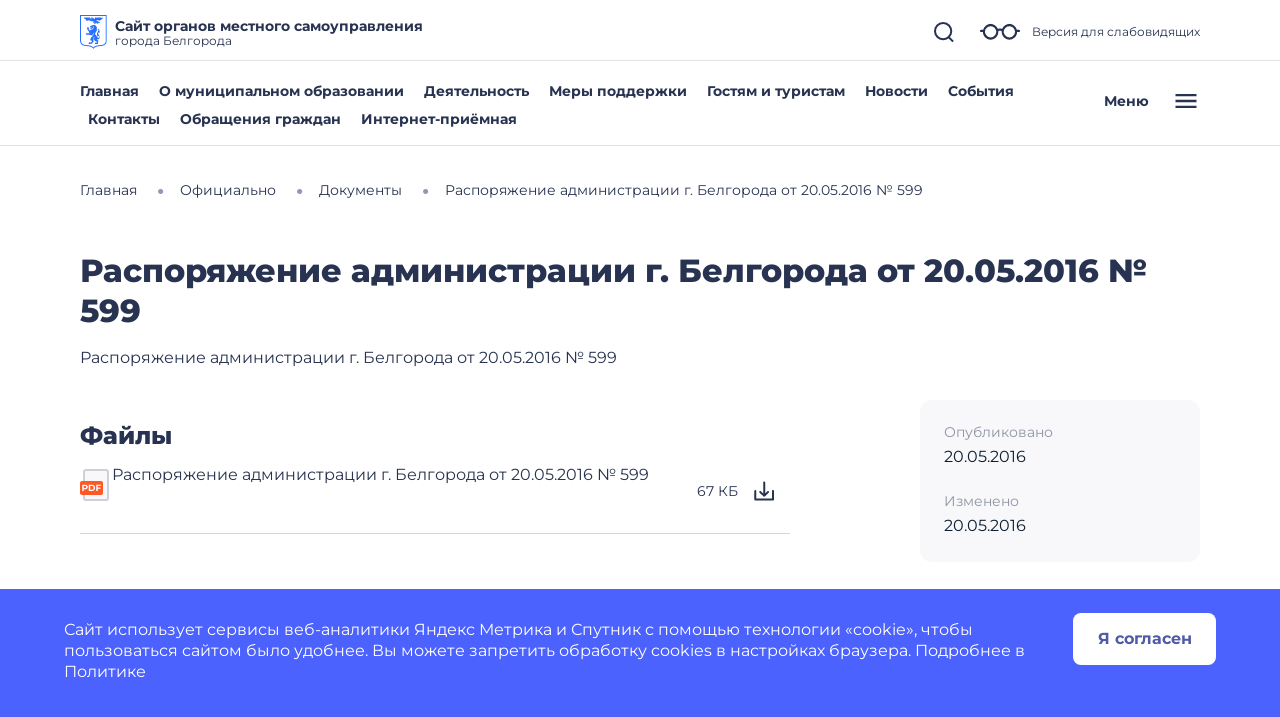

--- FILE ---
content_type: image/svg+xml
request_url: https://belgorod-r31.gosweb.gosuslugi.ru/netcat_files/c/Belgorod.svg
body_size: 3100
content:
<?xml version="1.0" encoding="UTF-8"?>
<!-- Generator: Adobe Illustrator 26.0.2, SVG Export Plug-In . SVG Version: 6.00 Build 0)  -->
<svg xmlns="http://www.w3.org/2000/svg" xmlns:xlink="http://www.w3.org/1999/xlink" id="Layer_1" x="0px" y="0px" width="112px" height="140px" viewBox="0 0 112 140" style="enable-background:new 0 0 112 140;" xml:space="preserve">
<style type="text/css">
	.st0{fill:#266FFF;}
	.st1{fill-rule:evenodd;clip-rule:evenodd;fill:#266FFF;}
</style>
<path class="st0" d="M0,0v102.54C0,121,10.56,127.27,28,128c24,1,28,12,28,12s4-11,28-12c17.44-0.73,28-7,28-25.46V0H0z M108,102.54  c0,7.64-1.96,12.97-6,16.29c-3.8,3.13-9.74,4.82-18.17,5.17c-15.7,0.65-23.79,5.37-27.83,9.3c-4.05-3.93-12.13-8.65-27.83-9.3  c-8.42-0.35-14.36-2.04-18.17-5.17c-4.04-3.32-6-8.65-6-16.29V4h104V102.54z"></path>
<path class="st1" d="M93.08,15.97c1.08-1.74,1.95-3.66,2.61-5.57c-3.71,0.65-8.02,0.91-11.23,0.77l0.88-1.82  c-5.37,1.03-15.54,2.14-21.06,1.06c-2.79,0-3.91,2.79-2.19,4.77c-0.7,0.59-1.5,1.08-2.35,1.51L57,14.73l0.78-0.98l-5.91-2.72  c-2.49-1.22-5.25-0.63-6.61,1.18c-2.3,0.97-1.65,2.78-0.9,3.66c0.46-0.82,1.74-1.36,2.3-1.08c1.33,0.76,2.28,1.96,2.96,3.34  c-3.12-0.56-6.21-1.54-7.86-2.77c1.8-2.07,0.63-4.98-2.28-4.98c-2.42,0.31-10.37-0.43-13.76-0.95l0.8,1.56  c-3.93,0.01-6.87-0.27-10.2-0.8c0.99,2.88,2.08,4.36,3.84,6.46c1.69,0.39,3.28,0.35,4.84,0.22c-0.97,0.72-1.55,1.31-1.52,2.21  c1.26,2,2.99,3.72,5.3,5.11c3.14-2.2,7.03-2.31,10.11-2.24c1.17,1.38,7.98,4.25,14.78,4.27c0.78,0.19,1.58,0.36,2.38,0.49  c0.76,0.5,1.58,0.97,2.43,1.42l-0.97,0c-1.53,0-3,1.15-3,2.89c0,1.79,1.29,2.92,2.21,2.92C56.5,31.44,58.29,31,59.15,31l4.19,0  l0.3,0.76l-2.06,0.01c-1.53,0-3,1.15-3,2.89c0,1.79,1.29,2.92,2.21,2.92c-0.21-2.53,1.55-2.97,2.66-2.97l4.05,0l-0.77-3.33  c0.73,0.17,1.45,0.31,2.15,0.4l0.01,0.08c0.77,2.25,1.66,3.42,2.73,4.19c1.65-0.45,3.36-1.04,4.99-1.74c0.27-0.7,0.1-1.14,0-1.49  c0.81,0.35,1.75,0.33,2.75,0.18c1.98-1.06,3.69-2.25,4.78-3.46c-6.54-1.13-11.42-3.68-15.77-6.67l-0.98-0.69  c3.83-0.76,8.67-1.03,14.7,1.22c3.39-1.19,5.9-1.97,8.28-4.77c0.03-0.69-1.43-1.38-2.17-2.06C89.52,16.49,91.91,16.27,93.08,15.97z"></path>
<path class="st0" d="M79.72,73.48c1.05,0,1.92-0.88,1.87-2.14c0.85-0.24,1.4-0.82,1.86-1.51c-0.98-0.35-1.48-0.85-1.66-1.45  c0.21-3.3-0.31-7.55-2.92-9.9c-0.84-0.76-2.13-1.37-3.23-0.72c-1.69,1.01-0.32,3.54,1.45,2.31c0.75,1.77-0.17,3.31-0.96,4.91  c-1.09,2.21-2.29,4.37-3.31,6.61c-0.89,1.95-1.88,4.14-1.94,6.33c-0.09,3.17,1.75,6.28,0.59,9.38c0.51,0.06,1.26-0.11,1.64-0.43  c0.42,0.83,1.79,1.38,2.61,0.78c0.98-0.72,0.45-1.97-0.5-2.35c1.25-1.19,2.77,0.29,3.3,1.39c0.6,1.22,0.81,2.68,0.67,4.03  c-0.12,1.2-0.48,2.69-1.58,3.37c-1.57,0.97-3.47-0.29-4.45-1.51c-1-3.33-4.16-5.9-6.29-8.5c-2.22-2.71-5.21-7.07-3.17-10.66  c2.91-0.42,2.74-1.52,2.42-3.72c0.8-0.32,1.15-1.33,1.69-1.93c0.67-0.75,1.62-0.88,2.58-0.56c-0.63-1.62-0.58-3.45-0.38-5.15  c0.06-0.53,0.05-1.86,0.38-2.3c0.32-0.44,0.91-0.03,1.26-0.45c-0.8-1.25-1.27-2.67-1.44-4.14c-0.16-1.38-0.19-1.95,0.93-2.79  c-0.99-0.92-1.85-1.97-2.38-3.22c-0.21-0.5-0.45-1.08-0.5-1.62c-0.07-0.73,0.26-0.78,0.47-1.42c-1.54,0.19-3-2.07-3.9-2.99  c-1.21-1.25-3.24-1.58-4.28-2.92c-1.49,1-3.38,0.54-5.06,0.5c-1.99-0.04-3.48,0.48-4.8,2.04l-0.79,0.2  c-1.37-0.45-2.44,0.42-3.17,1.5c-1.1,0.41-2.1,0.97-2.93,1.79c-0.42,0.07-1.17,0.07-1.51,0.34c-0.61,0.48-0.38,1.44,0.15,1.89  c-0.02,1.62,0.28,2.96,2.02,3.47l0.7,0.73c0.26-0.34,0.42-0.73,0.45-1.2c1.06-0.08,1.92-0.06,2.72,0.77  c0.78,0.81,1.45,2.63,0.18,3.36c0.03-1.89-2.73-1.83-3.92-1.46c-0.72,0.23-1.12,0.48-1.88,0.34c-0.82-0.16-1.52-0.68-2.36-0.77  c-0.28,1.2,0.77,2.45,1.77,2.95c1.22,0.6,2.31,0.24,3.46-0.28c1.39,4.08,6.26-0.1,7.51-2.18c1.16-1.93,1.6-4.27,1.15-6.48  c-0.1-0.48-0.24-0.96-0.4-1.43c-0.09-0.26-0.63-1.13-0.53-1.41c0.24-0.72,1.17,0.11,1.45,0.37c2.49,2.25,2.26,6.64,0.92,9.42  c-1.62,3.34-5.39,5.9-9.2,4.93c-2.15,1.47-3.85,3.28-4.55,5.32c-1.76-0.73-2.53-3.29-3.72-4.67c-0.62-0.71-1.14-1.4-1.51-2.28  c-0.51-1.2-0.32-2.13-0.08-3.36c0.38-1.9-0.35-3.12-1.81-4.38c-1.49-1.29-3.58-0.16-4.64,1.27c0.9,0.57-0.91,1.42-1.25,4.11  c0.6-0.54,1.08-0.49,1.44-0.55c0.31,1.41,0.84,2.66,0.42,3.94c0.6,0.86,0.97,1.86,1.11,2.98l1.57,0.79c1.6,2.11,2.7,4.36,3.72,6.79  c0.67,1.61,1.67,4.5,3.67,4.87l0.39,1.17c-1.37,0-2.62-0.57-3.97-0.74c-1.42-0.18-2.26,0.49-3.56,0.88  c-2.07,0.62-4.43-1.77-6.42-0.53c-0.27,0.17-0.44,0.51-0.71,0.65c-0.43,0.23-0.93,0.15-1.35,0.47c-0.85,0.65-0.81,2.02-0.63,2.99  c0.19,1.07,0.85,1.6,1.87,1.89c0.6,0.17,1.01,0.19,1.49,0.62c0.42,0.39,0.66,0.87,1.24,1.07c0.12-1.29,1.4-1.85,2.1-2.1l2.19,0.03  l-0.18,0.81c0.74,0.31,1.4,0.01,2.07-0.3c0.79-0.36,1.27-0.43,2.12-0.26c1.82,0.35,3.63,0.87,5.37,1.51  c3.66,1.35,7.26,1.16,10.04-1.81c1.29-1.37,2.22-3.03,3.02-4.71c0.21-0.44,1.01-3.19,1.73-3.11c1.53,0.17-0.57,5.67-0.9,6.39  c-1.56,3.38-4.74,6.41-8.69,6.25c2.05,1.15,4.13,2.06,6,2.88c-3.61,0.44-7.07,2.86-8.82,6.03c-1.75,3.18-1.87,8.52,0,11.7  c0.97-0.56,1.57-1,1.95-1.83c0.36,1.48,1.49,1.69,2.33,2.72c0.79,0.97,0.01,2.27-0.64,3.12c-1.04,1.35-3.93,4.22-5.84,3.47  c-1.11-0.44-2.17-1.84-3.48-1.6c-1.29,0.24-2.19,2.25-3.09,3.1c-2.19,2.05,2.09,4.7,4.05,4.77c1.15-2.8,4.67-1.74,5.71-0.07  c1.25-1.66,3.31-2.05,4.56-3.5c0.39-2.34,1.68-3.63,4.02-3.72c1.52-1.76,2.54-3.21,1.56-5.49c-0.91-2.11-2.09-4.05,0.5-5.38  c-1.21-2.17-1.31-4.92-0.45-7.22c0.39-1.05,1-2.18,1.85-2.93c0.38-0.33,1.7-1.32,2.28-0.98c0.7,0.41-0.38,1.45-0.65,1.87  c-0.7,1.05-1.11,2.25-1.34,3.49c-0.25,1.4-0.26,2.87,0.05,4.26c0.25,1.14,0.99,2.06,1.27,3.14c1.44,2.06,3.12,3.75,5.08,5.63  c0.41-0.69,0.88-1.26,0.49-1.99c1.66,0.84,3.79,0.57,4.6,2.56c0.68,1.66,0.4,3.77-0.45,5.31c-0.63-0.85-2.39-1.66-3.43-1.67  c-0.95-0.01-1.73,0.82-2.36,1.45c-0.62,0.62-1.7,1.65-1.78,2.59c-0.07,0.81,0.4,0.77,0.92,1.15c0.57,0.41,0.7,1.18,1.07,1.75  c0.62-0.86,1.67-1.15,2.69-1.2c1.03-0.04,1.43,0.47,2.37,0.75c0.98,0.29,1.76-0.15,2.68-0.34c1.41-0.29,1.79,0.61,2.91,1.18  c-0.08-1.08-0.18-2.2,0.06-3.26c0.23-1.04,1.01-2.11,0.95-3.2c-0.05-0.91-0.6-1.23-0.15-2.18c0.44-0.92,0.88-1.83,1.16-2.81  c0.61-2.11,0.15-3.36-1.66-4.57c-1.74-1.16-3.31-2.34-4.43-4.14c0.3-0.36,0.56-0.7,0.82-1.03c3.16,1.4,7.55,0.74,9.3-2.46  c1.51-2.77,1.56-6.73,0.66-9.69c-0.99-3.22-3.2-5.8-4.6-8.82c-0.94-2.02-2.02-7.05,1.49-7.15C78.09,72.56,78.65,73.48,79.72,73.48z"></path>
<g>
</g>
<g>
</g>
<g>
</g>
<g>
</g>
<g>
</g>
<g>
</g>
<g>
</g>
<g>
</g>
<g>
</g>
<g>
</g>
<g>
</g>
<g>
</g>
<g>
</g>
<g>
</g>
<g>
</g>
</svg>
